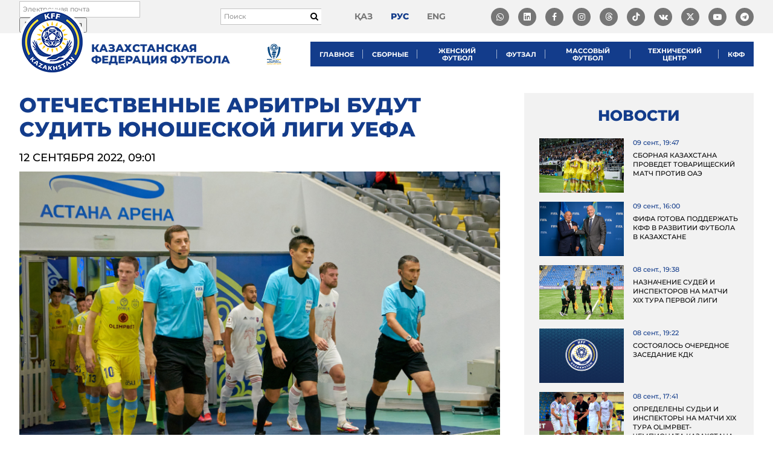

--- FILE ---
content_type: text/html; charset=UTF-8
request_url: https://kff.kz/ru/news/24806
body_size: 11165
content:
<!DOCTYPE html>
<html lang="ru-RU" prefix="og: http://ogp.me/ns#">
<head>
    <!-- Google tag (gtag.js) -->
    <script async src="https://www.googletagmanager.com/gtag/js?id=G-BS7RK59C4F"></script>
    <script>
        window.dataLayer = window.dataLayer || [];
        function gtag(){dataLayer.push(arguments);}
        gtag('js', new Date());

        gtag('config', 'G-BS7RK59C4F');
    </script>
    <!-- Yandex.Metrika counter -->
    <script type="text/javascript" >
        (function(m,e,t,r,i,k,a){m[i]=m[i]||function(){(m[i].a=m[i].a||[]).push(arguments)};
            m[i].l=1*new Date();
            for (var j = 0; j < document.scripts.length; j++) {if (document.scripts[j].src === r) { return; }}
            k=e.createElement(t),a=e.getElementsByTagName(t)[0],k.async=1,k.src=r,a.parentNode.insertBefore(k,a)})
        (window, document, "script", "https://mc.yandex.ru/metrika/tag.js", "ym");

        ym(100816595, "init", {
            clickmap:true,
            trackLinks:true,
            accurateTrackBounce:true,
            webvisor:true
        });
    </script>
    <noscript><div><img src="https://mc.yandex.ru/watch/100816595" style="position:absolute; left:-9999px;" alt="" /></div></noscript>
    <!-- /Yandex.Metrika counter -->

	<script async type="text/javascript" src="https://static.ticketon.kz/widget/consumer.js"></script>
	<script type="text/javascript" src="//downloads.mailchimp.com/js/signup-forms/popup/unique-methods/embed.js" data-dojo-config="usePlainJson: true, isDebug: false"></script>
    <link rel="stylesheet" href="https://cdnjs.cloudflare.com/ajax/libs/font-awesome/6.5.1/css/all.min.css">

    <meta charset="UTF-8">
    <meta http-equiv="X-UA-Compatible" content="IE=edge">
    <meta name="viewport" content="width=device-width, initial-scale=1">
    <link rel="shortcut icon" href="/favicon.ico" type="image/x-icon">

        
    <meta name="csrf-param" content="_csrf">
<meta name="csrf-token" content="2Qtx99gR4yWN2-t0FBsst7skZHQdkt1sEAA9A8FO1CXsczm9rVeIfd21gEZDa0nn9hMnM0_EkCBDRklBgAysEQ==">
    <title>Отечественные арбитры будут судить Юношеской лиги УЕФА</title>
    <meta property="og:type" content="website">
<meta property="og:image" content="https://kff.kz/uploads/images/2022/09/07/6318676e4949c_thumb.jpg">
<meta property="og:url" content="https://kff.kz/ru/news/24806">
<meta property="description" content="14 сентября состоится матч Юношеской лиги УЕФА между командами МТК (Венгрия) и «Елгава» (Латвия), на котором будет работать казахстанская бригада арбитров.">
<meta property="og:title" content="Отечественные арбитры будут судить Юношеской лиги УЕФА">
<link href="/assets/942c8426/css/bootstrap.css?v=1707992655" rel="stylesheet">
<link href="/lib/scripts/datetimepicker/jquery.datetimepicker.min.css?v=1529640776" rel="stylesheet">
<link href="/lib/scripts/slick/slick.css?v=1529640779" rel="stylesheet">
<link href="/lib/scripts/slick/slick-theme.css?v=1529640779" rel="stylesheet">
<link href="/lib/scripts/magnific-popup/magnific-popup.css?v=1529833709" rel="stylesheet">
<link href="/lib/scripts/tooltipster/css/tooltipster.bundle.min.css?v=1530507256" rel="stylesheet">
<link href="/lib/toastr/toastr.css?v=1425943781" rel="stylesheet">
<link href="/fonts/font-awesome/css/font-awesome.min.css?v=1658135746" rel="stylesheet">
<link href="/fonts/font-awesome/css/brands.min.css?v=1647940082" rel="stylesheet">
<link href="/fonts/dist/fonts.css?v=1683049462" rel="stylesheet">
<link href="/css/dist/main.css?v=1752055756" rel="stylesheet">
<script src="/assets/3c5961d0/jquery.js?v=1707992655"></script>
<script src="/assets/dd746172/yii.js?v=1707992655"></script>
<script src="/assets/942c8426/js/bootstrap.js?v=1707992655"></script>
<script src="/lib/scripts/datetimepicker/jquery.datetimepicker.full.min.js?v=1529640776"></script>
<script src="/lib/scripts/magnific-popup/jquery.magnific-popup.min.js?v=1529833709"></script>
<script src="/lib/scripts/tooltipster/js/tooltipster.bundle.min.js?v=1530507258"></script>
<script src="/lib/toastr/toastr.js?v=1425943781"></script>
<script src="/lib/scripts/slick/slick.min.js?v=1529640780"></script>
<script src="/lib/scripts/jquery.columnizer.min.js?v=1531111020"></script>
<script src="/lib/scripts/modernizr-custom.js?v=1531158081"></script>
<script src="/lib/scripts/jquery.mark.min.js?v=1531559583"></script>
<script src="/lib/plupload/plupload.full.min.js?v=1529640775"></script>
<script src="https://api-maps.yandex.ru/2.1/?lang=ru_RU"></script>
<script src="/js/app.js?v=1762228903"></script></head>
<body class="page-news-view lang-ru">
<div id="wrapper">
	<header id="header">
		<div id="header-top">
			<div class="cont" id="header-top-cont">

				<div id="header-subscribe-form">
					<div id="mc_embed_signup">
						<form action="https://kff.us12.list-manage.com/subscribe/post?u=11d0e7e7098f0a3c6d8762047&amp;id=f4ccee00ce" method="post" id="mc-embedded-subscribe-form" name="mc-embedded-subscribe-form" class="validate" target="_blank" novalidate>
						    <div id="mc_embed_signup_scroll">
								<div class="mc-field-group">
									<input type="email" value="" name="EMAIL" class="required email header-subscribe-form-email" id="mce-EMAIL" placeholder="Электронная почта">
									<input type="submit" value="Подписаться" name="subscribe" id="mc-embedded-subscribe" class="button">
								</div>
								<div id="mce-responses" class="clear">
									<div class="response" id="mce-error-response" style="display:none"></div>
									<div class="response" id="mce-success-response" style="display:none"></div>
								</div>
							    <div style="position: absolute; left: -5000px;" aria-hidden="true"><input type="text" name="b_11d0e7e7098f0a3c6d8762047_f4ccee00ce" tabindex="-1" value=""></div>
						    </div>
						</form>
					</div>
				</div>


				<form action="/ru/search" class="search-form" method="get">
					<input autocomplete="off" required="true" type="text" name="q" value="" placeholder="Поиск">

					<button type="submit">
						<i class="fa fa-search"></i>
					</button>
				</form>

				<ul id="lang-menu">
											<li>
							<a class="" href="/kk/news/24806">қаз</a>
						</li>
											<li>
							<a class="active" href="/ru/news/24806">рус</a>
						</li>
											<li>
							<a class="" href="/en/news/24806">eng</a>
						</li>
									</ul>
                <ul id="social-menu">
                    <li class="item">
                        <a target="_blank" href="https://whatsapp.com/channel/0029VaD0bcM4yltTEcwcFd3a">
                            <i class="fa-brands fa-whatsapp"></i>

                        </a>
                    </li>
                    <li class="item">
                        <a target="_blank" href="https://www.linkedin.com/company/kazakhstan-football-federation/about/?viewAsMember=true">
                            <i class="fa-brands fa-linkedin"></i>

                        </a>
                    </li>
                    <li class="item">
                        <a target="_blank" href="#" onclick="return false;"><i class="fa fa-facebook"></i></a>
                        <ul class="dropdown-social">
                            <li>
                                <a class="link" target="_blank" href="https://www.facebook.com/KFFkaz/">
                                    <i class="fa fa-facebook"></i>
                                    @KFFkaz
                                </a>
                            </li>
                            <li>
                                <a class="link" target="_blank" href="https://www.facebook.com/kazfutsal">
                                    <i class="fa fa-facebook"></i>
                                    @kazfutsal
                                </a>
                            </li>
                        </ul>
                    </li>
                    <li class="item">
                        <a id="insta" href="#" onclick="return false;"><i class="fa fa-instagram"></i></a>
                        <ul class="dropdown-social">
                            <li>
                                <a class="link" target="_blank" href="https://www.instagram.com/kff_team/">
                                    <i class="fa fa-instagram"></i>
                                    @kff_team
                                </a>
                            </li>
                            <li>
                                <a class="link" target="_blank" href="https://www.instagram.com/kff_resmi/">
                                    <i class="fa fa-instagram"></i>
                                    @kff_resmi
                                </a>
                            </li>
                            <li>
                                <a class="link" target="_blank" href="https://www.instagram.com/kff_team_futsal/">
                                    <i class="fa fa-instagram"></i>
                                    @kff_team_futsal
                                </a>
                            </li>
                            <li>
                                <a class="link" target="_blank" href="https://www.instagram.com/kff_women/">
                                    <i class="fa fa-instagram"></i>
                                    @kff_women
                                </a>
                            </li>
							<li>
                                <a class="link" target="_blank" href="https://www.instagram.com/kff_jastar/">
                                    <i class="fa fa-instagram"></i>
                                    @kff_jastar
                                </a>
                            </li>
                            <li>
                                <a class="link" target="_blank" href="https://www.instagram.com/kff_sustainability/">
                                    <i class="fa fa-instagram"></i>
                                    @kff_sustainability
                                </a>
                            </li>
                        </ul>
                    </li>
					<li class="item"><a target="_blank" href="https://www.threads.com/@kff_team"><i class="fa-brands fa-threads"></i></a></li>					
                    <li class="item"><a target="_blank" href="https://www.tiktok.com/@kff.team"><i class="fa-brands fa-tiktok"></i></a></li>
                    <li class="item"><a target="_blank" href="https://vk.com/kff_team"><i class="fa fa-vk"></i></a></li>
                    <li class="item"><a target="_blank" href="https://twitter.com/KFF_Team"><i class="fa-brands fa-x-twitter"></i></a></li>
                    <li class="item">
                        <a target="_blank" href=""><i class="fa fa-youtube-play"></i></a>
                        <ul class="dropdown-social">
                            <li>
                                <a class="link" target="_blank" href="https://www.youtube.com/user/tvkffkz">
                                    <i class="fa fa-youtube-play"></i>
                                    @tvkffkz
                                </a>
                            </li>
                            <li>
                                <a class="link" target="_blank" href="https://www.youtube.com/@kff_jastar_tv">
                                    <i class="fa fa-youtube-play"></i>
                                    @kff_jastar_tv
                                </a>
                            </li>
                        </ul>
                    </li>
                    <li class="item"><a target="_blank" href="https://t.me/kff_team"><i class="fa fa-telegram"></i></a></li>
                </ul>

            </div>
		</div>
		<div id="header-main">
			<div class="cont" id="header-main-cont">
				<div id="header-bars">
					<i class="fa fa-bars" id="js-mobile-panel-open"></i>
				</div>
				<div id="header-left">
					<div id="logo-wrapper">
						<a id="logo" href="/ru"></a>
						<a id="logo-title" href="/ru">Казахстанская Федерация футбола</a>
					</div>
				</div>
				<div id="header-right">	
					<a id="kff_league_logo" href="https://kffleague.kz/" target="_blank" title="KFF League">
						<img src="/images/kff_league_logo.webp" alt="KFF League" height="41" />
					</a>
					<nav id="menu">
						<style>
#menu .submenu .submenu {
    top: 0;
    left: 100%;
    right: auto;
    visibility: hidden;
    opacity: 0;
    transition: all 0.2s ease;
    position: absolute;
}

#menu .submenu > li:hover > .submenu {
    visibility: visible;
    opacity: 1;
}

#menu .submenu.right .submenu {
    left: auto;
    right: 100%;
    margin-left: 0;
    margin-right: -1px;
}

#menu .submenu {
    background: #0d295e;
    color: #FFFFFF;
    list-style: none;
    margin: 0;
    padding: 0;
    position: absolute;
    top: 41px;
    left: 0;
    visibility: hidden;
    opacity: 0;
    width: 250px;
    z-index: 3000;
}

#menu .submenu.right {
    left: auto;
    right: 0;
}

#menu .submenu > li {
    display: block;
    margin: 0;
    padding: 0;
    position: relative;
}

#menu .submenu > li > a {
    display: block;
    color: #FFFFFF;
    padding: 10px 15px;
    font-family: "Montserrat-SemiBold";
    font-size: 13px;
    text-transform: uppercase;
    line-height: 1.5;
}

#menu .submenu > li > a:hover {
    background: #0a1f48;
}

/* стрелочка */
.mobile-menu .submenu-toggle {
    float: right;
    font-size: 16px;
    cursor: pointer;
    user-select: none;
}

/* активное подменю */
.mobile-menu li.open > .submenu {
    display: block;
}

.mobile-menu .has-submenu > a::after {
    content: "▼";
    float: right;
    font-size: 12px;
    margin-left: 10px;
    transition: transform 0.3s ease;
}

.mobile-menu .has-submenu.open > a::after {
    transform: rotate(-180deg);
}

.mobile-menu .has-submenu.open > .submenu {
    display: block;
}

.mobile-menu .submenu > li > a {
    padding-left: 40px;
}

.mobile-menu .submenu .submenu > li > a {
    padding-left: 60px;
}

.mobile-menu .submenu .submenu .submenu > li > a {
    padding-left: 80px;
}

.mobile-menu .submenu {
    visibility: visible !important;
    opacity: 1 !important;
    position: static !important;
    top: auto;
    left: auto;
    width: 100%;
    display: none;
    background: #0d295e;
    padding: 0;
    margin: 0;
}

.mobile-menu .has-submenu.open > .submenu {
    display: block !important;
}

@media (max-width: 1024px) {
    .mobile-menu .submenu {
        display: none;
        position: static !important;
        background: #0d295e;
        padding: 0;
        margin: 0;
        width: 100%;
        visibility: visible !important;
        opacity: 1 !important;
    }

    .mobile-menu .has-submenu.open > .submenu {
        display: block !important;
    }

    .mobile-menu .submenu > li > a {
        padding-left: 30px;
    }

    .mobile-menu .submenu .submenu > li > a {
        padding-left: 50px;
    }

    .mobile-menu .submenu .submenu .submenu > li > a {
        padding-left: 70px;
    }

    .mobile-menu .has-submenu > a::after {
        content: "▼";
        float: right;
        font-size: 12px;
        margin-left: 10px;
        transition: transform 0.3s ease;
    }

    .mobile-menu .has-submenu.open > a::after {
        transform: rotate(-180deg);
    }
}

@media (min-width: 1025px) {
    #menu li.has-submenu:hover > .submenu {
        display: block;
    }

    #menu li.has-submenu:hover > .submenu.check-left {
        left: auto !important;
        right: 100% !important;
        margin-left: 0 !important;
        margin-right: -1px !important;
    }

    #menu .submenu {
        display: none;
    }
}

#menu > ul > li:last-child > .submenu {
    left: unset !important;
	right: 0!important;
}

</style>

<ul><li class="has-submenu"><a href="#" class="toggle-submenu">Главное</a><ul class="submenu"><li class=""><a href="/ru/history">История</a></li><li class=""><a href="/ru/leadership">Руководство</a></li><li class=""><a href="/ru/committee">Исполком КФФ</a></li><li class=""><a href="/ru/regions">Регионы</a></li><li class=""><a href="/ru/symbols">Государственные символы</a></li><li class=""><a href="/ru/pages/rules-of-conduct">Правила поведения</a></li><li class=""><a href="/ru/accreditation">Аккредитация</a></li><li class=""><a href="/ru/contacts">Контакты</a></li></ul></li><li class="has-submenu"><a href="#" class="toggle-submenu">Сборные</a><ul class="submenu"><li class=""><a href="/ru/leagues/national">Национальная сборная</a></li><li class=""><a href="/ru/leagues/u21">U-21</a></li><li class=""><a href="/ru/leagues/u19">U-19</a></li><li class=""><a href="/ru/leagues/u17">U-17</a></li><li class=""><a href="/ru/leagues/u16">U-16</a></li><li class=""><a href="/ru/leagues/u15">U-15</a></li><li class=""><a href="/ru/leagues/cpfootball">ЦП футбол</a></li><li class=""><a href="/ru/news/leagues">Новости</a></li></ul></li><li class="has-submenu"><a href="#" class="toggle-submenu">Женский футбол</a><ul class="submenu"><li class=""><a href="/ru/leagues/w-national">Национальная сборная</a></li><li class=""><a href="/ru/leagues/w19">WU-19</a></li><li class=""><a href="/ru/leagues/w17">WU-17</a></li><li class=""><a href="/ru/leagues/wf-national">Сборная по футзалу</a></li><li class=""><a href="https://playmakers.kff.kz/">Playmakers</a></li><li class=""><a href="/ru/news/women-leagues">Новости</a></li></ul></li><li class="has-submenu"><a href="#" class="toggle-submenu">Футзал</a><ul class="submenu"><li class=""><a href="/ru/leagues/f-national">Национальная сборная</a></li><li class=""><a href="/ru/leagues/fw-national">U-19</a></li><li class=""><a href="/ru/news/futzal">Новости</a></li></ul></li><li class="has-submenu"><a href="#" class="toggle-submenu">Массовый футбол</a><ul class="submenu"><li class=""><a href="/ru/documents/grassroots">Документы</a></li><li class=""><a href="/ru/news/grassroots">Новости</a></li></ul></li><li class="has-submenu"><a href="#" class="toggle-submenu">Технический центр</a><ul class="submenu"><li class=""><a href="/ru/coach-course/kff-academy-new">Технический центр</a></li><li class=""><a href="/ru/courses/kff-academy">Менеджмент</a></li><li class=""><a href="/ru/coach-course/kff-academy-new#documents">Документы</a></li><li class=""><a href="/ru/coach-course/kff-academy-new#news">Новости</a></li><li class=""><a href="/ru/coach-course/kff-academy-new#calendar">Календарь</a></li><li class=""><a href="https://coaching.supernovas.indrive.com/">Тренерская категория D</a></li><li class="has-submenu"><a href="#" class="toggle-submenu">Действующие обладатели лицензии</a><ul class="submenu"><li class=""><a href="/ru/coach-course/apply2/14#current_licenses_owners">Категория A</a></li><li class=""><a href="/ru/coach-course/apply2/12#current_licenses_owners">Категория B</a></li><li class=""><a href="/ru/coach-course/apply2/11#current_licenses_owners">Категория C</a></li></ul></li><li class=""><a href="/ru/coach-course/kff-academy-new#plans">Планы по открытию обучающих курсов</a></li><li class=""><a href="/ru/documents/trainers-courses">Система обучения тренеров КФФ</a></li><li class="has-submenu"><a href="#" class="toggle-submenu">Подать заявку на обучение</a><ul class="submenu"><li class=""><a href="/ru/coach-course/apply2/11#apply">Категория C</a></li><li class=""><a href="/ru/coach-course/apply2/19#apply">Категория C&amp;В</a></li><li class=""><a href="/ru/coach-course/apply2/12#apply">Категория B</a></li><li class=""><a href="/ru/coach-course/apply2/14#apply">Категория A</a></li><li class=""><a href="/ru/coach-course/apply2/16#apply">Категория PRO</a></li><li class=""><a href="/ru/coach-course/apply2/20#apply">Категория C-Futsal</a></li><li class=""><a href="/ru/coach-course/apply2/21#apply">Категория UEFA A-Elite</a></li><li class=""><a href="/ru/coach-course/apply2/22#apply">Категория UEFA Fitness B</a></li><li class=""><a href="/ru/coach-course/apply2/23#apply">Категория UEFA Youth B</a></li><li class=""><a href="/ru/coach-course/apply2/24#apply">Категория UEFA B-Goalkeeper</a></li><li class=""><a href="/ru/coach-course/apply2/25#apply">Национальный курс инструкторов/наставников</a></li></ul></li></ul></li><li class="has-submenu"><a href="#" class="toggle-submenu">КФФ</a><ul class="submenu"><li class="has-submenu"><a href="#" class="toggle-submenu">Детско-юношеский футбол</a><ul class="submenu"><li class=""><a href="/ru/football-centers">Футбольные центры</a></li><li class=""><a href="/ru/news/detsko-yunosheskiy-futbol">Новости</a></li><li class=""><a href="/ru/documents/duf">Документы</a></li></ul></li><li class=""><a href="/ru/news/refereeing">Судейство</a></li><li class=""><a href="/ru/news/certification">Лицензирование</a></li><li class=""><a href="/ru/documents/federation">Документы</a></li><li class=""><a href="/ru/documents/finance">Финансовая отчетность</a></li><li class=""><a href="/ru/vacancies">Вакансии</a></li><li class=""><a href="/ru/anti-doping">Антидопинг</a></li><li class=""><a href="/ru/tender-requests">Закупки</a></li></ul></li></ul>
<script>
$(document).ready(function () {
  // Универсальный обработчик кликов для мобильных
  $('#menu').on('click', 'a.toggle-submenu', function (e) {
    if (window.innerWidth > 1024) return;

    e.preventDefault();
    const $li = $(this).closest('li.has-submenu');
    $li.toggleClass('open');
  });

  // Проверка переполнения справа для вложенных меню
  $('#menu li.has-submenu').on('mouseenter', function () {
    const $submenu = $(this).children('.submenu').first();
    if (!$submenu.length || window.innerWidth <= 1024) return;

    $submenu.removeClass('check-left').css({ display: 'block', visibility: 'hidden' });
    const rect = $submenu[0].getBoundingClientRect();
    $submenu.css({ display: '', visibility: '' });

    if (rect.right > window.innerWidth) {
      $submenu.addClass('check-left');
    }
  });
});
</script>






					</nav>
				</div>
			</div>
		</div>
	</header>

	<main id="main">
	    <div id="content">
	    	

<div class="news-view-page">
    <div class="cont">
        <div class="news-view-row">
            <div class="news-view-left">
                <h1 class="main-heading news-heading">Отечественные арбитры будут судить Юношеской лиги УЕФА</h1>

                <div class="news-view-date">
                    <span class="date">12 сентября 2022, 09:01</span>
                </div>

                                    <div class="news-view-image">
                        <img src="/uploads/images/2022/09/07/6318676e4949c.jpg">

                                                    <div class="copyright">Фото: ФК «Астана»</div>
                                            </div>
                
                                    <div class="news-view-teaser">14 сентября состоится матч Юношеской лиги УЕФА между командами МТК (Венгрия) и «Елгава» (Латвия), на котором будет работать казахстанская бригада арбитров.</div>
                
                <div class="news-view-body">
                    <p style="text-align: justify;">Главным судьей назначен Данияр Сахи (Кызылорда). Ассистенты &ndash; Дмитрий Белоградов (Павлодар) и Илашбек Орунбаев (Шымкент).</p>

<p style="text-align: justify;">Матч пройдет&nbsp;на стадионе стадионе им. Нандора Хидегкути (Будапешт, Венгрия).</p>                </div>

                
                
                
                <div class="news-view-social">
                    <div class="left">
                        Поделиться                    </div>
                    <div class="right">
                        <ul>
                            <li><a target="_blank" href="https://www.facebook.com/sharer.php?src=sp&u=https://kff.kz/ru/news/24806"><i
                                            class="fa fa-facebook"></i></a></li>
                            <li><a target="_blank" href="https://vk.com/share.php?url=https://kff.kz/ru/news/24806"><i
                                            class="fa fa-vk"></i></a></li>
                            <li><a target="_blank" href="https://plus.google.com/share?url=https://kff.kz/ru/news/24806"><i
                                            class="fa fa-google-plus"></i></a></li>
                            <li><a target="_blank"
                                   href="http://twitter.com/share?text=Отечественные арбитры будут судить Юношеской лиги УЕФА&url=https://kff.kz/ru/news/24806"><i
                                            class="fa fa-twitter"></i></a></li>
                            <li><a target="_blank"
                                   href="whatsapp://send?text=Отечественные арбитры будут судить Юношеской лиги УЕФА https://kff.kz/ru/news/24806"><i
                                            class="fa fa-whatsapp"></i></a></li>
                            <li><a target="_blank"
                                   href="https://t.me/share/url?url=https://kff.kz/ru/news/24806&text=Отечественные арбитры будут судить Юношеской лиги УЕФА https://kff.kz/ru/news/24806"><i
                                            class="fa fa-telegram"></i></a></li>
                        </ul>
                    </div>
                </div>


                            </div><!-- /.news-view-left -->
            <div class="news-view-right">
                <h3>Новости</h3>

                <div class="news-view-other-news">
                                                                    <div class="news-item">
                            <div class="left">
                                                                    <a class="image" href="/ru/news/24817" style="background-image: url('/uploads/images/2022/09/09/631b40f317bcf_thumb.jpg');"></a>
                                                            </div>
                            <div class="right">
                                <div class="date">09 сент., 19:47</div>
                                <div class="title">
                                    <a href="/ru/news/24817">Сборная Казахстана проведет товарищеский матч против ОАЭ</a>
                                </div>
                            </div>
                        </div>
                                                                    <div class="news-item">
                            <div class="left">
                                                                    <a class="image" href="/ru/news/24816" style="background-image: url('/uploads/images/2022/09/09/631b026ab5da1_thumb.jpg');"></a>
                                                            </div>
                            <div class="right">
                                <div class="date">09 сент., 16:00</div>
                                <div class="title">
                                    <a href="/ru/news/24816">ФИФА готова поддержать КФФ в развитии футбола в Казахстане</a>
                                </div>
                            </div>
                        </div>
                                                                    <div class="news-item">
                            <div class="left">
                                                                    <a class="image" href="/ru/news/24815" style="background-image: url('/uploads/images/2022/09/08/6319f0334edea_thumb.jpg');"></a>
                                                            </div>
                            <div class="right">
                                <div class="date">08 сент., 19:38</div>
                                <div class="title">
                                    <a href="/ru/news/24815">Назначение судей и инспекторов на матчи XIX тура Первой лиги</a>
                                </div>
                            </div>
                        </div>
                                                                    <div class="news-item">
                            <div class="left">
                                                                    <a class="image no-image" href="/ru/news/24814"></a>
                                                            </div>
                            <div class="right">
                                <div class="date">08 сент., 19:22</div>
                                <div class="title">
                                    <a href="/ru/news/24814">Состоялось очередное заседание КДК</a>
                                </div>
                            </div>
                        </div>
                                                                    <div class="news-item">
                            <div class="left">
                                                                    <a class="image" href="/ru/news/24813" style="background-image: url('/uploads/images/2022/09/08/6319d49ef3516_thumb.jpg');"></a>
                                                            </div>
                            <div class="right">
                                <div class="date">08 сент., 17:41</div>
                                <div class="title">
                                    <a href="/ru/news/24813">Определены судьи и инспекторы на матчи XIX тура Olimpbet-Чемпионата Казахстана по футболу</a>
                                </div>
                            </div>
                        </div>
                                                                    <div class="news-item">
                            <div class="left">
                                                                    <a class="image" href="/ru/news/24812" style="background-image: url('/uploads/images/2022/09/08/6319995252bd4_thumb.jpg');"></a>
                                                            </div>
                            <div class="right">
                                <div class="date">08 сент., 13:27</div>
                                <div class="title">
                                    <a href="/ru/news/24812">Назначение судей и инспекторов матчей XVIII тура Второй лиги</a>
                                </div>
                            </div>
                        </div>
                                                                    <div class="news-item">
                            <div class="left">
                                                                    <a class="image" href="/ru/news/24810" style="background-image: url('/uploads/images/2022/09/08/63196b247807c_thumb.jpg');"></a>
                                                            </div>
                            <div class="right">
                                <div class="date">08 сент., 10:10</div>
                                <div class="title">
                                    <a href="/ru/news/24810">КФФ поздравляет с юбилеем Эдыгена Юмашева!</a>
                                </div>
                            </div>
                        </div>
                                                                    <div class="news-item">
                            <div class="left">
                                                                    <a class="image" href="/ru/news/24809" style="background-image: url('/uploads/images/2022/09/07/631872c8ae252_thumb.jpg');"></a>
                                                            </div>
                            <div class="right">
                                <div class="date">07 сент., 16:30</div>
                                <div class="title">
                                    <a href="/ru/news/24809">«Кайрат» – обладатель Olimpbet-Суперкубка Казахстана-2022</a>
                                </div>
                            </div>
                        </div>
                                                                    <div class="news-item">
                            <div class="left">
                                                                    <a class="image" href="/ru/news/24808" style="background-image: url('/uploads/images/2022/09/07/6317ff0f543a3_thumb.jpg');"></a>
                                                            </div>
                            <div class="right">
                                <div class="date">07 сент., 08:33</div>
                                <div class="title">
                                    <a href="/ru/news/24808">Фоторепортаж с матча Казахстан W – Эстония W</a>
                                </div>
                            </div>
                        </div>
                                                                    <div class="news-item">
                            <div class="left">
                                                                    <a class="image" href="/ru/news/24807" style="background-image: url('/uploads/images/2022/09/07/6317bb1376113_thumb.jpg');"></a>
                                                            </div>
                            <div class="right">
                                <div class="date">06 сент., 20:38</div>
                                <div class="title">
                                    <a href="/ru/news/24807">Женская сборная Казахстана завершила квалификацию ЧМ-2023</a>
                                </div>
                            </div>
                        </div>
                                    </div>
            </div><!-- /.news-view-right -->
        </div>
    </div>
</div>


<script type="text/javascript">
    $(document).ready(function () {
        App.Tools.flex($('#js-images'), 'news-view-images-item');

        $('#js-images').magnificPopup({
            delegate: 'a',
            type: 'image',
            mainClass: 'mfp-img-mobile',

            tLoading: 'Загрузка...',
            tClose: 'Закрыть',

            gallery: {
                enabled: true,
                navigateByImgClick: true,
                tPrev: 'Назад',
                tNext: 'Вперёд',
                tCounter: '',
                preload: [0, 1]
            }
        });
    });
</script>		</div>
	</main>

    	<div id="sponsors">
		<div id="sponsors-slider" class="front-slider">
							<div class="sponsor-item">
											<a target="_blank" href="https://www.fifa.com/"><img src="/uploads/images/2018/07/25/5b58a6d15c82c_avatar.png"></a>
									</div>
							<div class="sponsor-item">
											<a target="_blank" href="http://www.uefa.com/"><img src="/uploads/images/2018/08/28/5b84c65797e67_avatar.png"></a>
									</div>
							<div class="sponsor-item">
											<a target="_blank" href="https://alataucitybank.kz"><img src="/uploads/images/2025/06/24/685a3d152c90c_avatar.png"></a>
									</div>
							<div class="sponsor-item">
											<a target="_blank" href="https://www.errea.com/world/"><img src="/uploads/images/2023/07/24/64bdffc9e8bf8_avatar.png"></a>
									</div>
							<div class="sponsor-item">
											<a target="_blank" href="https://go.yandex/ru_kz/"><img src="/uploads/images/2025/07/09/686e082b3406e_avatar.png"></a>
									</div>
							<div class="sponsor-item">
											<a target="_blank" href="https://www.instagram.com/asu_water/?igshid=ctgp3jsmg62w"><img src="/uploads/images/2018/07/25/5b58a6f7660fe_avatar.png"></a>
									</div>
							<div class="sponsor-item">
											<a target="_blank" href="https://www.kinopoisk.ru"><img src="/uploads/images/2025/07/09/686e09645bdbe_avatar.png"></a>
									</div>
							<div class="sponsor-item">
											<a target="_blank" href="https://bayansulu.kz">
							<span>Баян сулу</span>
							<img src="/uploads/images/2025/08/23/68a97f8db4a17_avatar.png">
						</a>
									</div>
					</div>
	</div>
    
	<div class="counters">
		<div class="counter counter-zerokz">
			<!-- ZERO.kz -->
			<span id="_zero_71721">
			<noscript>
			<a href="http://zero.kz/?s=71721" target="_blank">
			<img src="http://c.zero.kz/z.png?u=71721" width="88" height="31" alt="ZERO.kz" />
			</a>
			</noscript>
			</span>

			<script type="text/javascript"><!--
			var _zero_kz_ = _zero_kz_ || [];
			_zero_kz_.push(["id", 71721]);
			_zero_kz_.push(["type", 1]);

			(function () {
				var a = document.getElementsByTagName("script")[0],
				s = document.createElement("script");
				s.type = "text/javascript";
				s.async = true;
				s.src = (document.location.protocol == "https:" ? "https:" : "http:")
				+ "//c.zero.kz/z.js";
				a.parentNode.insertBefore(s, a);
			})(); //-->
			</script>
			<!-- End ZERO.kz -->
		</div>
	</div>
</div>


<a id="js-to-top" class="to-top nmb" href="#">Наверх <i class="fa fa-angle-up"></i></a>

<div class="mobile-panel" id="js-mobile-panel">
	<div class="mobile-panel-in">
		<ul class="mobile-lang-menu">
							<li>
					<a class=""" href="/kk/news/24806">қаз</a>
				</li>
							<li>
					<a class="active"" href="/ru/news/24806">рус</a>
				</li>
							<li>
					<a class=""" href="/en/news/24806">eng</a>
				</li>
					</ul>

		<div class="mobile-menu" id="js-mobile-menu">
			<style>
#menu .submenu .submenu {
    top: 0;
    left: 100%;
    right: auto;
    visibility: hidden;
    opacity: 0;
    transition: all 0.2s ease;
    position: absolute;
}

#menu .submenu > li:hover > .submenu {
    visibility: visible;
    opacity: 1;
}

#menu .submenu.right .submenu {
    left: auto;
    right: 100%;
    margin-left: 0;
    margin-right: -1px;
}

#menu .submenu {
    background: #0d295e;
    color: #FFFFFF;
    list-style: none;
    margin: 0;
    padding: 0;
    position: absolute;
    top: 41px;
    left: 0;
    visibility: hidden;
    opacity: 0;
    width: 250px;
    z-index: 3000;
}

#menu .submenu.right {
    left: auto;
    right: 0;
}

#menu .submenu > li {
    display: block;
    margin: 0;
    padding: 0;
    position: relative;
}

#menu .submenu > li > a {
    display: block;
    color: #FFFFFF;
    padding: 10px 15px;
    font-family: "Montserrat-SemiBold";
    font-size: 13px;
    text-transform: uppercase;
    line-height: 1.5;
}

#menu .submenu > li > a:hover {
    background: #0a1f48;
}

/* стрелочка */
.mobile-menu .submenu-toggle {
    float: right;
    font-size: 16px;
    cursor: pointer;
    user-select: none;
}

/* активное подменю */
.mobile-menu li.open > .submenu {
    display: block;
}

.mobile-menu .has-submenu > a::after {
    content: "▼";
    float: right;
    font-size: 12px;
    margin-left: 10px;
    transition: transform 0.3s ease;
}

.mobile-menu .has-submenu.open > a::after {
    transform: rotate(-180deg);
}

.mobile-menu .has-submenu.open > .submenu {
    display: block;
}

.mobile-menu .submenu > li > a {
    padding-left: 40px;
}

.mobile-menu .submenu .submenu > li > a {
    padding-left: 60px;
}

.mobile-menu .submenu .submenu .submenu > li > a {
    padding-left: 80px;
}

.mobile-menu .submenu {
    visibility: visible !important;
    opacity: 1 !important;
    position: static !important;
    top: auto;
    left: auto;
    width: 100%;
    display: none;
    background: #0d295e;
    padding: 0;
    margin: 0;
}

.mobile-menu .has-submenu.open > .submenu {
    display: block !important;
}

@media (max-width: 1024px) {
    .mobile-menu .submenu {
        display: none;
        position: static !important;
        background: #0d295e;
        padding: 0;
        margin: 0;
        width: 100%;
        visibility: visible !important;
        opacity: 1 !important;
    }

    .mobile-menu .has-submenu.open > .submenu {
        display: block !important;
    }

    .mobile-menu .submenu > li > a {
        padding-left: 30px;
    }

    .mobile-menu .submenu .submenu > li > a {
        padding-left: 50px;
    }

    .mobile-menu .submenu .submenu .submenu > li > a {
        padding-left: 70px;
    }

    .mobile-menu .has-submenu > a::after {
        content: "▼";
        float: right;
        font-size: 12px;
        margin-left: 10px;
        transition: transform 0.3s ease;
    }

    .mobile-menu .has-submenu.open > a::after {
        transform: rotate(-180deg);
    }
}

@media (min-width: 1025px) {
    #menu li.has-submenu:hover > .submenu {
        display: block;
    }

    #menu li.has-submenu:hover > .submenu.check-left {
        left: auto !important;
        right: 100% !important;
        margin-left: 0 !important;
        margin-right: -1px !important;
    }

    #menu .submenu {
        display: none;
    }
}

#menu > ul > li:last-child > .submenu {
    left: unset !important;
	right: 0!important;
}

</style>

<ul><li class="has-submenu"><a href="#" class="toggle-submenu">Главное</a><ul class="submenu"><li class=""><a href="/ru/history">История</a></li><li class=""><a href="/ru/leadership">Руководство</a></li><li class=""><a href="/ru/committee">Исполком КФФ</a></li><li class=""><a href="/ru/regions">Регионы</a></li><li class=""><a href="/ru/symbols">Государственные символы</a></li><li class=""><a href="/ru/pages/rules-of-conduct">Правила поведения</a></li><li class=""><a href="/ru/accreditation">Аккредитация</a></li><li class=""><a href="/ru/contacts">Контакты</a></li></ul></li><li class="has-submenu"><a href="#" class="toggle-submenu">Сборные</a><ul class="submenu"><li class=""><a href="/ru/leagues/national">Национальная сборная</a></li><li class=""><a href="/ru/leagues/u21">U-21</a></li><li class=""><a href="/ru/leagues/u19">U-19</a></li><li class=""><a href="/ru/leagues/u17">U-17</a></li><li class=""><a href="/ru/leagues/u16">U-16</a></li><li class=""><a href="/ru/leagues/u15">U-15</a></li><li class=""><a href="/ru/leagues/cpfootball">ЦП футбол</a></li><li class=""><a href="/ru/news/leagues">Новости</a></li></ul></li><li class="has-submenu"><a href="#" class="toggle-submenu">Женский футбол</a><ul class="submenu"><li class=""><a href="/ru/leagues/w-national">Национальная сборная</a></li><li class=""><a href="/ru/leagues/w19">WU-19</a></li><li class=""><a href="/ru/leagues/w17">WU-17</a></li><li class=""><a href="/ru/leagues/wf-national">Сборная по футзалу</a></li><li class=""><a href="https://playmakers.kff.kz/">Playmakers</a></li><li class=""><a href="/ru/news/women-leagues">Новости</a></li></ul></li><li class="has-submenu"><a href="#" class="toggle-submenu">Футзал</a><ul class="submenu"><li class=""><a href="/ru/leagues/f-national">Национальная сборная</a></li><li class=""><a href="/ru/leagues/fw-national">U-19</a></li><li class=""><a href="/ru/news/futzal">Новости</a></li></ul></li><li class="has-submenu"><a href="#" class="toggle-submenu">Массовый футбол</a><ul class="submenu"><li class=""><a href="/ru/documents/grassroots">Документы</a></li><li class=""><a href="/ru/news/grassroots">Новости</a></li></ul></li><li class="has-submenu"><a href="#" class="toggle-submenu">Технический центр</a><ul class="submenu"><li class=""><a href="/ru/coach-course/kff-academy-new">Технический центр</a></li><li class=""><a href="/ru/courses/kff-academy">Менеджмент</a></li><li class=""><a href="/ru/coach-course/kff-academy-new#documents">Документы</a></li><li class=""><a href="/ru/coach-course/kff-academy-new#news">Новости</a></li><li class=""><a href="/ru/coach-course/kff-academy-new#calendar">Календарь</a></li><li class=""><a href="https://coaching.supernovas.indrive.com/">Тренерская категория D</a></li><li class="has-submenu"><a href="#" class="toggle-submenu">Действующие обладатели лицензии</a><ul class="submenu"><li class=""><a href="/ru/coach-course/apply2/14#current_licenses_owners">Категория A</a></li><li class=""><a href="/ru/coach-course/apply2/12#current_licenses_owners">Категория B</a></li><li class=""><a href="/ru/coach-course/apply2/11#current_licenses_owners">Категория C</a></li></ul></li><li class=""><a href="/ru/coach-course/kff-academy-new#plans">Планы по открытию обучающих курсов</a></li><li class=""><a href="/ru/documents/trainers-courses">Система обучения тренеров КФФ</a></li><li class="has-submenu"><a href="#" class="toggle-submenu">Подать заявку на обучение</a><ul class="submenu"><li class=""><a href="/ru/coach-course/apply2/11#apply">Категория C</a></li><li class=""><a href="/ru/coach-course/apply2/19#apply">Категория C&amp;В</a></li><li class=""><a href="/ru/coach-course/apply2/12#apply">Категория B</a></li><li class=""><a href="/ru/coach-course/apply2/14#apply">Категория A</a></li><li class=""><a href="/ru/coach-course/apply2/16#apply">Категория PRO</a></li><li class=""><a href="/ru/coach-course/apply2/20#apply">Категория C-Futsal</a></li><li class=""><a href="/ru/coach-course/apply2/21#apply">Категория UEFA A-Elite</a></li><li class=""><a href="/ru/coach-course/apply2/22#apply">Категория UEFA Fitness B</a></li><li class=""><a href="/ru/coach-course/apply2/23#apply">Категория UEFA Youth B</a></li><li class=""><a href="/ru/coach-course/apply2/24#apply">Категория UEFA B-Goalkeeper</a></li><li class=""><a href="/ru/coach-course/apply2/25#apply">Национальный курс инструкторов/наставников</a></li></ul></li></ul></li><li class="has-submenu"><a href="#" class="toggle-submenu">КФФ</a><ul class="submenu"><li class="has-submenu"><a href="#" class="toggle-submenu">Детско-юношеский футбол</a><ul class="submenu"><li class=""><a href="/ru/football-centers">Футбольные центры</a></li><li class=""><a href="/ru/news/detsko-yunosheskiy-futbol">Новости</a></li><li class=""><a href="/ru/documents/duf">Документы</a></li></ul></li><li class=""><a href="/ru/news/refereeing">Судейство</a></li><li class=""><a href="/ru/news/certification">Лицензирование</a></li><li class=""><a href="/ru/documents/federation">Документы</a></li><li class=""><a href="/ru/documents/finance">Финансовая отчетность</a></li><li class=""><a href="/ru/vacancies">Вакансии</a></li><li class=""><a href="/ru/anti-doping">Антидопинг</a></li><li class=""><a href="/ru/tender-requests">Закупки</a></li></ul></li></ul>
<script>
$(document).ready(function () {
  // Универсальный обработчик кликов для мобильных
  $('#menu').on('click', 'a.toggle-submenu', function (e) {
    if (window.innerWidth > 1024) return;

    e.preventDefault();
    const $li = $(this).closest('li.has-submenu');
    $li.toggleClass('open');
  });

  // Проверка переполнения справа для вложенных меню
  $('#menu li.has-submenu').on('mouseenter', function () {
    const $submenu = $(this).children('.submenu').first();
    if (!$submenu.length || window.innerWidth <= 1024) return;

    $submenu.removeClass('check-left').css({ display: 'block', visibility: 'hidden' });
    const rect = $submenu[0].getBoundingClientRect();
    $submenu.css({ display: '', visibility: '' });

    if (rect.right > window.innerWidth) {
      $submenu.addClass('check-left');
    }
  });
});
</script>






		</div>

		
		<form action="/ru/search" class="search-form mobile-search-form" method="get">
			<input autocomplete="off" required="true" type="text" name="q" value="" placeholder="Поиск">

			<button type="submit">
				<i class="fa fa-search"></i>
			</button>
		</form>

		<ul id="social-menu-mobile">
            <li>
                <a target="_blank" href="https://whatsapp.com/channel/0029VaD0bcM4yltTEcwcFd3a">
                    <i class="fa-brands fa-whatsapp"></i>
                    @KFFTeam
                </a>
            </li>
            <li>
                <a target="_blank" href="https://www.linkedin.com/company/kazakhstan-football-federation/about/?viewAsMember=true">
                    <i class="fa-brands fa-linkedin"></i>
                    @KFF
                </a>
            </li>
            <li>
                <a target="_blank" href="https://www.facebook.com/KFFkaz/">
                    <i class="fa fa-facebook"></i>
                    @KFFkaz
                </a>
            </li>
            <li>
                <a target="_blank" href="https://www.facebook.com/KFFkaz/">
                    <i class="fa fa-facebook"></i>
                    @KFFkaz
                </a>
            </li>
            <li>
                <a class="link" target="_blank" href="https://www.facebook.com/kazfutsal">
                    <i class="fa fa-facebook"></i>@kazfutsal
                </a>
            </li>
			<li>
                <a target="_blank" href="https://www.instagram.com/kff_team/"><i class="fa fa-instagram"></i>@kff_team</a>
            </li>
            <li>
                <a target="_blank" href="https://www.instagram.com/kff_resmi/"><i class="fa fa-instagram"></i>@kff_resmi</a>
            </li>
            <li>
                <a target="_blank" href="https://www.instagram.com/kff_team_futsal/"><i class="fa fa-instagram"></i>@kff_team_futsal</a>
            </li>
            <li>
                <a target="_blank" href="https://www.instagram.com/kff_women/"><i class="fa fa-instagram"></i>@kff_women</a>
            </li>
			<li>
                <a target="_blank" href="https://www.instagram.com/kff_jastar/"><i class="fa fa-instagram"></i>@kff_jastar</a>
            </li>
			<li>
                <a href="https://www.threads.com/@kff_team"><i class="fa-brands fa-threads"></i>@kff.team</a>
            </li>			
			<li>
                <a href="https://www.tiktok.com/@kff.team"><i class="fa-brands fa-tiktok"></i>@kff.team</a>
            </li>
			<li>
                <a target="_blank" href="https://vk.com/kff_team"><i class="fa fa-vk"></i>@kff_team</a>
            </li>
			<li><a target="_blank" href="https://twitter.com/KFF_Team"><i class="fa-brands fa-x-twitter"></i>@KFF_Team</a></li>
			<li><a target="_blank" href="https://www.youtube.com/user/tvkffkz"><i class="fa fa-youtube-play"></i>@tvkffkz</a></li>
			<li><a target="_blank" href="https://www.youtube.com/@kff_jastar_tv"><i class="fa fa-youtube-play"></i>@kff_jastar_tv</a></li>
			<li><a target="_blank" href="https://t.me/kff_team"><i class="fa fa-telegram"></i>@kff_team</a></li>
		</ul>
	</div>

	<div id="js-mobile-panel-close" class="mobile-panel-close"></div>
</div>

<script type="text/javascript">
    $('#sponsors-slider').slick({
        dots: false,
        arrows: false,
        infinite: true,
        slidesToShow: 6,
        slidesToScroll: 1,
        speed: 700,
        centerMode: false,
        variableWidth: false,
        autoplay: true,
        autoplaySpeed: 5000,
        pauseOnHover: false,
        responsive: [
            {
                breakpoint: 900,
                settings: {
                    slidesToShow: 4,
                    slidesToScroll: 1,
                }
            },
            {
                breakpoint: 600,
                settings: {
                    slidesToShow: 1,
                    slidesToScroll: 1,
                }
            }
        ],
    });
</script>

</body>
</html>
